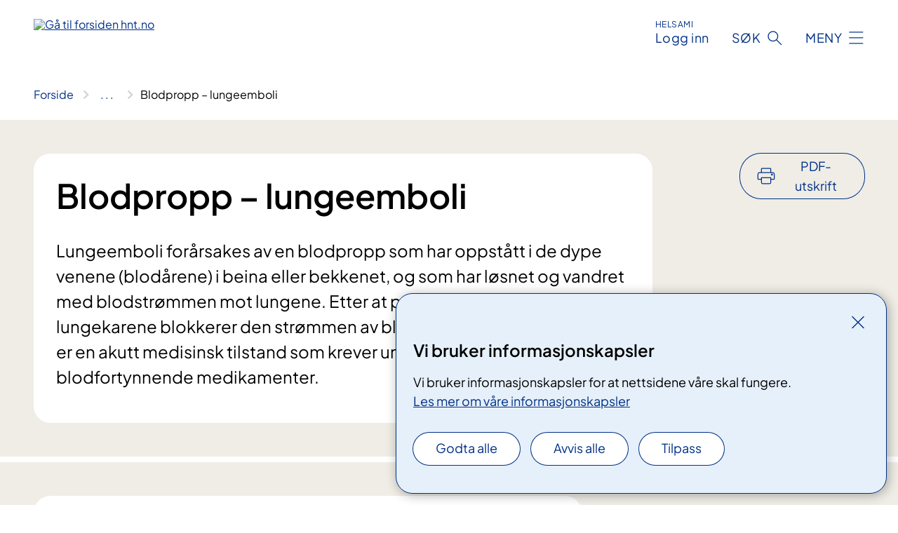

--- FILE ---
content_type: text/html; charset=utf-8
request_url: https://www.hnt.no/behandlinger/blodpropp-lungeemboli
body_size: 14571
content:


<!DOCTYPE html>

<html lang="nb">

<head>
    <meta name="viewport" content="width=device-width, initial-scale=1" />
    <meta name="format-detection" content="telephone=no" />
    <link href="/static/css/mainstyles.D7Hp8eqn.css" rel="stylesheet"></link>
    <link href="/static/css/components.DD6By0E_.css" rel="stylesheet"></link>
    <link rel="stylesheet" href="/FNSP.styles.css?v=f81adc5c18d68f283c5b8f323da36fa19757957d31440b228f6c420bdaa7cc42" />


<title>Blodpropp &#x2013; lungeemboli - Helse Nord-Tr&#xF8;ndelag</title>
  <meta name="description" content="Lungeemboli for&#xE5;rsakes av en blodpropp som har oppst&#xE5;tt i de dype venene (blod&#xE5;rene) i beina eller bekkenet, og som har l&#xF8;snet og vandret med blodstr&#xF8;mmen mot lungene. Etter at proppen har satt seg lungekarene blokkerer den str&#xF8;mmen av blod fra hjertet.&#xA0;Lungeemboli er en akutt medisinsk tilstand som krever umiddelbar behandling med blodfortynnende medikamenter." />


    <meta property="og:title" content="Blodpropp &#x2013; lungeemboli" />
    <meta property="twitter:title" content="Blodpropp &#x2013; lungeemboli" />
  <meta property="og:description" content="Lungeemboli for&#xE5;rsakes av en blodpropp som har oppst&#xE5;tt i de dype venene (blod&#xE5;rene) i beina eller bekkenet, og som har l&#xF8;snet og vandret med blodstr&#xF8;mmen mot lungene. Etter at proppen har satt seg lungekarene blokkerer den str&#xF8;mmen av blod fra hjertet.&#xA0;Lungeemboli er en akutt medisinsk tilstand som krever umiddelbar behandling med blodfortynnende medikamenter." />
  <meta property="twitter:description" content="Lungeemboli for&#xE5;rsakes av en blodpropp som har oppst&#xE5;tt i de dype venene (blod&#xE5;rene) i beina eller bekkenet, og som har l&#xF8;snet og vandret med blodstr&#xF8;mmen mot lungene. Etter at proppen har satt seg lungekarene blokkerer den str&#xF8;mmen av blod fra hjertet.&#xA0;Lungeemboli er en akutt medisinsk tilstand som krever umiddelbar behandling med blodfortynnende medikamenter." />
  <meta name="twitter:card" content="summary_large_image" />
  <meta property="og:image" content="https://www.hnt.no/4af77c/contentassets/5efb1ca6567d4a60892ba65fd8583da1/logo.jpg?width=1200&height=628&quality=80" />
  <meta property="twitter:image" content="https://www.hnt.no/4af77c/contentassets/5efb1ca6567d4a60892ba65fd8583da1/logo.jpg?width=1200&height=628&quality=80" />
  <meta property="og:image:secure_url" content="https://www.hnt.no/4af77c/contentassets/5efb1ca6567d4a60892ba65fd8583da1/logo.jpg?width=1200&height=628&quality=80" />
  <meta property="og:image:alt" content="Grafisk brukergrensesnitt" />
  <meta property="twitter:image:alt" content="Grafisk brukergrensesnitt" />
                <link rel="icon" href="/494db5/globalassets/system/favicon-midt.svg">


<div id="matomo-tracking-props" data-baseUrl="https://app-fnsp-matomo-analytics-prod.azurewebsites.net/" data-siteId="9"></div>
    <script>
        FNSP = {};
        FNSP.API = "https://www.hnt.no";
        FNSP.IsPrint = false;
        FNSP.CurrentSite = {Name: "Helse Nord-Tr&#xF8;ndelag", Id: "7b937d28-b72f-42e0-9503-49b9d7852b55", StartPage: "182507" }
        FNSP.SingleKey = "FOssxJD0F5jW1TW3VRuqxRkuLlAulQIpUCXRESLCOaCvrZEt";
        FNSP.FindEnabled = true;
        FNSP.StoredQuery = false;
    </script>
    <script>
!function(T,l,y){var S=T.location,k="script",D="instrumentationKey",C="ingestionendpoint",I="disableExceptionTracking",E="ai.device.",b="toLowerCase",w="crossOrigin",N="POST",e="appInsightsSDK",t=y.name||"appInsights";(y.name||T[e])&&(T[e]=t);var n=T[t]||function(d){var g=!1,f=!1,m={initialize:!0,queue:[],sv:"5",version:2,config:d};function v(e,t){var n={},a="Browser";return n[E+"id"]=a[b](),n[E+"type"]=a,n["ai.operation.name"]=S&&S.pathname||"_unknown_",n["ai.internal.sdkVersion"]="javascript:snippet_"+(m.sv||m.version),{time:function(){var e=new Date;function t(e){var t=""+e;return 1===t.length&&(t="0"+t),t}return e.getUTCFullYear()+"-"+t(1+e.getUTCMonth())+"-"+t(e.getUTCDate())+"T"+t(e.getUTCHours())+":"+t(e.getUTCMinutes())+":"+t(e.getUTCSeconds())+"."+((e.getUTCMilliseconds()/1e3).toFixed(3)+"").slice(2,5)+"Z"}(),iKey:e,name:"Microsoft.ApplicationInsights."+e.replace(/-/g,"")+"."+t,sampleRate:100,tags:n,data:{baseData:{ver:2}}}}var h=d.url||y.src;if(h){function a(e){var t,n,a,i,r,o,s,c,u,p,l;g=!0,m.queue=[],f||(f=!0,t=h,s=function(){var e={},t=d.connectionString;if(t)for(var n=t.split(";"),a=0;a<n.length;a++){var i=n[a].split("=");2===i.length&&(e[i[0][b]()]=i[1])}if(!e[C]){var r=e.endpointsuffix,o=r?e.location:null;e[C]="https://"+(o?o+".":"")+"dc."+(r||"services.visualstudio.com")}return e}(),c=s[D]||d[D]||"",u=s[C],p=u?u+"/v2/track":d.endpointUrl,(l=[]).push((n="SDK LOAD Failure: Failed to load Application Insights SDK script (See stack for details)",a=t,i=p,(o=(r=v(c,"Exception")).data).baseType="ExceptionData",o.baseData.exceptions=[{typeName:"SDKLoadFailed",message:n.replace(/\./g,"-"),hasFullStack:!1,stack:n+"\nSnippet failed to load ["+a+"] -- Telemetry is disabled\nHelp Link: https://go.microsoft.com/fwlink/?linkid=2128109\nHost: "+(S&&S.pathname||"_unknown_")+"\nEndpoint: "+i,parsedStack:[]}],r)),l.push(function(e,t,n,a){var i=v(c,"Message"),r=i.data;r.baseType="MessageData";var o=r.baseData;return o.message='AI (Internal): 99 message:"'+("SDK LOAD Failure: Failed to load Application Insights SDK script (See stack for details) ("+n+")").replace(/\"/g,"")+'"',o.properties={endpoint:a},i}(0,0,t,p)),function(e,t){if(JSON){var n=T.fetch;if(n&&!y.useXhr)n(t,{method:N,body:JSON.stringify(e),mode:"cors"});else if(XMLHttpRequest){var a=new XMLHttpRequest;a.open(N,t),a.setRequestHeader("Content-type","application/json"),a.send(JSON.stringify(e))}}}(l,p))}function i(e,t){f||setTimeout(function(){!t&&m.core||a()},500)}var e=function(){var n=l.createElement(k);n.src=h;var e=y[w];return!e&&""!==e||"undefined"==n[w]||(n[w]=e),n.onload=i,n.onerror=a,n.onreadystatechange=function(e,t){"loaded"!==n.readyState&&"complete"!==n.readyState||i(0,t)},n}();y.ld<0?l.getElementsByTagName("head")[0].appendChild(e):setTimeout(function(){l.getElementsByTagName(k)[0].parentNode.appendChild(e)},y.ld||0)}try{m.cookie=l.cookie}catch(p){}function t(e){for(;e.length;)!function(t){m[t]=function(){var e=arguments;g||m.queue.push(function(){m[t].apply(m,e)})}}(e.pop())}var n="track",r="TrackPage",o="TrackEvent";t([n+"Event",n+"PageView",n+"Exception",n+"Trace",n+"DependencyData",n+"Metric",n+"PageViewPerformance","start"+r,"stop"+r,"start"+o,"stop"+o,"addTelemetryInitializer","setAuthenticatedUserContext","clearAuthenticatedUserContext","flush"]),m.SeverityLevel={Verbose:0,Information:1,Warning:2,Error:3,Critical:4};var s=(d.extensionConfig||{}).ApplicationInsightsAnalytics||{};if(!0!==d[I]&&!0!==s[I]){var c="onerror";t(["_"+c]);var u=T[c];T[c]=function(e,t,n,a,i){var r=u&&u(e,t,n,a,i);return!0!==r&&m["_"+c]({message:e,url:t,lineNumber:n,columnNumber:a,error:i}),r},d.autoExceptionInstrumented=!0}return m}(y.cfg);function a(){y.onInit&&y.onInit(n)}(T[t]=n).queue&&0===n.queue.length?(n.queue.push(a),n.trackPageView({})):a()}(window,document,{src: "https://js.monitor.azure.com/scripts/b/ai.2.gbl.min.js", crossOrigin: "anonymous", cfg: {instrumentationKey: 'fe8cae6d-aa1c-4609-89b8-088240892f8a', disableCookiesUsage: true }});
</script>

    <script src="/fnspLocalization/deep-merge.js"></script><script src="/fnspLocalization/SharedResources?lang=nb"></script>
    <script src="/fnspLocalization/DocumentListResources?lang=nb"></script>
    <script src="/fnspLocalization/EventResources?lang=nb"></script>
    <script src="/fnspLocalization/DateResources?lang=nb"></script>
    <script src="/fnspLocalization/ClinicalTrialResources?lang=nb"></script>
</head>

<body class="ui-public">
    
    
<div reactComponentId='CookieConsentComponent-bc279442-87d5-4404-a97e-7254cec04334' data-json='{"model":{"title":"Vi bruker informasjonskapsler","description":"Vi bruker informasjonskapsler for at nettsidene v\u00E5re skal fungere.","analyticsTitle":"Trafikkanalyse og statistikk","analyticsDescription":"Ved \u00E5 godta disse informasjonskapslene, samtykker du til anonym registrering av statistikk som brukes til \u00E5 forbedre nettstedets innhold og brukeropplevelse.","thirdPartyTitle":"Informasjons\u0026shy;kapsler fra tredjeparter","thirdPartyDescription":"Noen av nettsidene v\u00E5re kan vise innebygget innhold fra andre nettsteder, som for eksempel videoer. Disse eksterne innholdsleverand\u00F8rene bruker egne informasjonskapsler for \u00E5 kunne vise innholdet.","thirdPartyCookieNotAvailable":null,"requiredTitle":"N\u00F8dvendige informasjons\u0026shy;kapsler","requiredDescription":"Disse informasjonskapslene h\u00E5ndterer rent tekniske funksjoner p\u00E5 nettstedet og er n\u00F8dvendige for at nettsidene v\u00E5re skal fungere.","surveyTitle":"Sp\u00F8rre\u0026shy;unders\u00F8kelser","surveyDescription":"Ved \u00E5 godta disse informasjonskapslene, samtykker du til anonym lagring av hva du svarer p\u00E5 sp\u00F8rsm\u00E5let om deltakelse.","acceptAllText":"Godta alle","acceptSelectedText":"Godta valgte","acceptNecessaryText":"Godta kun n\u00F8dvendige","rejectAllText":"Avvis alle","readMoreAbout":"Les mer om","manageCookiesText":"Administrere informasjonskapsler","withdrawCookiesDescription":"Du kan endre samtykket n\u00E5r som helst ved \u00E5 velge \u0022Administrere informasjonskapsler\u0022 nederst p\u00E5 siden. ","customizeText":"Tilpass","saveText":"Lagre","closeText":"Lukk","cancelText":"Avbryt","cookiePageLink":{"href":"/om-nettstedet/informasjonskapsler/","text":"Les mer om v\u00E5re informasjonskapsler","target":"_blank","isExternal":false,"sameSite":true},"consentDisabled":false,"activeButDisabled":false,"initialPopupDisabled":false,"cookieConsentVariables":{"consent_enabled":true,"consent_active_but_disabled":false,"popup_disabled":false,"force_map_manage_cookies_button":true,"refresh_with_querystring":false,"use_local_cookie_if_not_equal":false}}}'></div>
<script type="module" src="/static/js/CookieConsentComponent.D31auazJ.js"></script>
    
    <a href="#main" class="skiplink">
        Hopp til innhold
    </a>
    



<header>
    <div reactComponentId='HeaderComponent-54fa7cb4-3f03-42f2-9012-a62db86d4763' data-json='{"headerDTO":{"menu":{"menuButtonText":"Meny","menuItems":[{"title":"Behandlinger","links":[{"href":"/behandlinger/","text":"Unders\u00F8kelser og behandlinger A-\u00C5","target":null,"isExternal":false,"sameSite":true},{"href":"/behandlinger/kurs-og-opplering-for-pasienter-og-parorende/","text":"Pasient- og p\u00E5r\u00F8rendeoppl\u00E6ring","target":null,"isExternal":false,"sameSite":true},{"href":"/helsefaglig/tjenester/regional-koordinerende-enhet/","text":"Rehabilitering og habilitering","target":null,"isExternal":false,"sameSite":true},{"href":"/behandlinger/barn-og-unge-i-familien/","text":"Barn som p\u00E5r\u00F8rende","target":null,"isExternal":false,"sameSite":true},{"href":"/rettigheter/","text":"Dine rettigheter","target":null,"isExternal":false,"sameSite":true},{"href":"/behandlinger/elektroniske-sporreskjema/","text":"Elektroniske sp\u00F8rreskjema (CheckWare)","target":null,"isExternal":false,"sameSite":true}],"showCookieButtonAt":-1},{"title":"Avdelinger","links":[{"href":"/avdelinger/","text":"Avdelinger A-\u00C5","target":null,"isExternal":false,"sameSite":true},{"href":"/steder/sykehuset-levanger/","text":"Sykehuset Levanger","target":null,"isExternal":false,"sameSite":true},{"href":"/steder/sykehuset-namsos/","text":"Sykehuset Namsos","target":null,"isExternal":false,"sameSite":true},{"href":"/steder/","text":"Flere behandlingssteder","target":null,"isExternal":false,"sameSite":true},{"href":"/om-oss/kontakt-oss/kart/","text":"Kart","target":null,"isExternal":false,"sameSite":true}],"showCookieButtonAt":-1},{"title":"Fag og forskning","links":[{"href":"/helsefaglig/","text":"Alt om fag og forskning","target":null,"isExternal":false,"sameSite":true},{"href":"/helsefaglig/forskning/","text":"Forskning","target":null,"isExternal":false,"sameSite":true},{"href":"/helsefaglig/utdanning/","text":"Utdanning og kompetanseutvikling","target":null,"isExternal":false,"sameSite":true},{"href":"/helsefaglig/utdanning/leger-i-spesialisering-lis/","text":"Leger i spesialisering","target":null,"isExternal":false,"sameSite":true},{"href":"/helsefaglig/samhandling/fastlegenytt/","text":"Fastlegenytt","target":null,"isExternal":false,"sameSite":true},{"href":"/helsefaglig/samhandling/","text":"Samhandling","target":null,"isExternal":false,"sameSite":true},{"href":"/helsefellesskapet/","text":"Helsefellesskapet","target":null,"isExternal":false,"sameSite":true},{"href":"/helsefaglig/tjenester/laboratorietjenester/","text":"Laboratorietjenester","target":null,"isExternal":false,"sameSite":true}],"showCookieButtonAt":-1},{"title":"Om oss","links":[{"href":"/om-oss-pa-sorsamisk/","text":"Mijjen b\u00EFjre","target":null,"isExternal":false,"sameSite":true},{"href":"/om-oss/","text":"Alt om Helse Nord-Tr\u00F8ndelag","target":null,"isExternal":false,"sameSite":true},{"href":"/om-oss/jobb-og-utdanning/","text":"Ledige stillinger","target":null,"isExternal":false,"sameSite":true},{"href":"/om-oss/utviklingsplan2/","text":"Utviklingsplan","target":null,"isExternal":false,"sameSite":true},{"href":"/om-oss/media/","text":"Media","target":null,"isExternal":false,"sameSite":true},{"href":"/nyheter/","text":"Nyheter","target":null,"isExternal":false,"sameSite":true},{"href":"/om-oss/beredskap/","text":"Beredskap","target":null,"isExternal":false,"sameSite":true},{"href":"/om-oss/kontakt-oss/","text":"Kontaktinformasjon","target":null,"isExternal":false,"sameSite":true}],"showCookieButtonAt":-1}],"headerItemsBottom":[],"mainMenuAria":"Hovedmeny"},"search":{"searchButtonText":"S\u00F8k","searchHeadingText":"S\u00F8k","searchPlaceholderText":"S\u00F8k i alt innhold","searchPage":"/sok/","useAutocomplete":true,"autocompleteLanguage":"no","subSiteStartpageGuid":null},"showHeaderSearch":true,"logo":{"startPageUrl":"/","logoUrl":"/495f2d/globalassets/system/logo-hnt.svg","alternativeText":"G\u00E5 til forsiden hnt.no"},"logoNegative":{"startPageUrl":"/","logoUrl":"/495f46/globalassets/system/logo-hnt-neg.svg","alternativeText":"G\u00E5 til forsiden hnt.no"},"login":{"title":"Logg inn","stikkTittel":"HelsaMi","link":{"href":"https://tjenester.helsami.no/HelsaMi/OpenId?op=ID-PORTEN\u0026forceAuthn=False","text":"Logg inn HelsaMi","target":null}},"skipLinkText":"Hopp til innhold","menuModalTitle":"Hovedmeny","searchModalTitle":"Hoveds\u00F8k","openMenuText":"\u00C5pne meny","closeMenuText":"Lukk","openSearchText":"\u00C5pne s\u00F8k","closeSearchText":"Lukk s\u00F8k","standardColumns":" col-12 col-md-10 col-lg-8 col-xl-7 offset-md-1 offset-lg-2","headerMenuAria":"Toppmeny","disableDefaultHeader":false}}'></div>
<script type="module" src="/static/js/HeaderComponent.GYjjgvWK.js"></script>

</header>    
    <main class="main" id="main">
        <div class="medical-page medical-page--condition">
            <div class="">
                <div class="container nav-container">
                        <div class="breadcrumbs-language-nav has-breadcrumb">


<div reactComponentId='BreadcrumbComponent-a523d99d-59e3-43b4-a497-679b4498853b' data-json='{"model":[{"text":"Forside","href":"/","showLink":true},{"text":"Behandlinger","href":"/behandlinger/","showLink":true},{"text":"Blodpropp \u2013 lungeemboli","href":"/behandlinger/blodpropp-lungeemboli/","showLink":false}]}'></div>
<script type="module" src="/static/js/BreadcrumbComponent.D-xh09s5.js"></script>
                        </div>
                    
                </div>
            </div>
            
            

<div aria-labelledby="sidetittel">
        <div class="medical-page__content-container bg-beige">
            <div class="container">
                <div class="row">
                    <div class="col-12 col-lg-9">
                        <div class="medical-page__content">
                            
<h1 id="sidetittel">Blodpropp &#x2013; lungeemboli</h1>
                            <p class="ingress">Lungeemboli for&#xE5;rsakes av en blodpropp som har oppst&#xE5;tt i de dype venene (blod&#xE5;rene) i beina eller bekkenet, og som har l&#xF8;snet og vandret med blodstr&#xF8;mmen mot lungene. Etter at proppen har satt seg lungekarene blokkerer den str&#xF8;mmen av blod fra hjertet.&#xA0;Lungeemboli er en akutt medisinsk tilstand som krever umiddelbar behandling med blodfortynnende medikamenter.</p>

                        </div>
                    </div>
                        <div class="d-none d-lg-block col-lg-2 offset-lg-1">
                            
<div reactComponentId='PrintComponent-f3b0a8c0-d771-4bc6-9001-f6ca9ccf38b4' data-json='{"filename":"blodpropp--lungeemboli","contentId":347123,"language":"nb","buttonAtTop":true,"showPropertiesSelection":false,"properties":[{"name":"CustomFrontpage","label":"Eget forsideark med tittel og ingress","show":true},{"name":"PreparationMedicalPage","label":"F\u00F8r / utredning","show":true},{"name":"HowPerformedMedicalPages-behandling","label":"Under / behandling","show":true},{"name":"FollowUpMedicalPage","label":"Etter / oppf\u00F8lging","show":true},{"name":"TreatmentLocation-lungesykdommer-sykehuset-levanger","label":"Lungesykdommer, Sykehuset Levanger","show":true},{"name":"TreatmentLocation-lungesykdommer-sykehuset-namsos","label":"Lungesykdommer, Sykehuset Namsos","show":true}]}'></div>
<script type="module" src="/static/js/PrintComponent.kEgYpnwc.js"></script>

                        </div>
                </div>
            </div>
        </div>
    <div class="medical-page__content-container bg-beige">
        <div class="container">
            <div class="row medical-content-row">
                <div class="col-12 col-lg-7 col-xl-8">
                        <div class="medical-page__content medical-page__content--step">
                            
<section class="medical-content moveable">
    <div class="d-print-flex d-none d-md-flex flex-column">
        <div class="medical-content__header">
            <div class="medical-content__icon info" aria-hidden="true">
                <div class="material-icon material-icon--large info bg-purple"></div>
            </div>
            <h2 class="medical-content__title">Utredning</h2>
        </div>
        <div class="medical-content__text" data-content="desktop"></div>
    </div>
    <div class="d-print-none d-flex d-md-none">
        <div class="expandable medical-content__expandable" data-id="utredning" data-location-hash="true">
            <h2 class="medical-content__expander-heading">
                <button aria-expanded="false"
                        type="button"
                        class="medical-content__expander-button expandable__button btn-showmore btn-showmore--noarrow"
                        data-close="Lukk"
                        data-show="Vis mer"
                        data-bs-toggle="collapse">
            <div class="medical-content__icon info" aria-hidden="true">
                <div class="material-icon material-icon--large info bg-purple"></div>
            </div>
                        <div class="medical-content__expander-text">
                            <div class="medical-content__expander-title">
                                Utredning
                            </div>
                            <div class="inner-text">
                                Vis mer
                            </div>
                        </div>
                </button>
            </h2>
            <div class="expandable__content collapse" data-content="mobile">
        <div class="content">
                <div class="medical-content__description">


<p>Symptomer på lungeemboli inkluderer nyoppstått tungpustethet/åndenød, smerter i brystet som ofte forverrer seg når man trekker pusten dypt, hoste, besvimelse og iblant hevelse eller smerter i et av beina.</p>
<p>Har du disse symptomene skal du kontakte fastlegen eller legevakten snarlig. </p>
<p>Du henvises deretter til akuttmottaket for videre utredning. Relevante undersøkelser inkluderer blodprøver og en CT røntgen av lungene, av og til tas det et ultralyd av hjertet.</p></div>
        </div>
            </div>
        </div>
    </div>
</section>


                        </div>
                                <div class="medical-page__content medical-page__content--step">
                                    
<section class="medical-content moveable">
    <div class="d-print-flex d-none d-md-flex flex-column">
        <div class="medical-content__header">
            <div class="medical-content__icon handshake" aria-hidden="true">
                <div class="material-icon material-icon--large handshake bg-forest"></div>
            </div>
            <h2 class="medical-content__title">Behandling</h2>
        </div>
        <div class="medical-content__text" data-content="desktop"></div>
    </div>
    <div class="d-print-none d-flex d-md-none">
        <div class="expandable medical-content__expandable" data-id="behandling" data-location-hash="true">
            <h2 class="medical-content__expander-heading">
                <button aria-expanded="false"
                        type="button"
                        class="medical-content__expander-button expandable__button btn-showmore btn-showmore--noarrow"
                        data-close="Lukk"
                        data-show="Vis mer"
                        data-bs-toggle="collapse">
            <div class="medical-content__icon handshake" aria-hidden="true">
                <div class="material-icon material-icon--large handshake bg-forest"></div>
            </div>
                        <div class="medical-content__expander-text">
                            <div class="medical-content__expander-title">
                                Behandling
                            </div>
                            <div class="inner-text">
                                Vis mer
                            </div>
                        </div>
                </button>
            </h2>
            <div class="expandable__content collapse" data-content="mobile">
        <div class="content">
                <div class="medical-content__description">


<p>Lungeemboli blir behandlet med blodfortynnende medikamenter for å hindre ytterligere progresjon av proppen, og for å legge til rette for gradvis oppløsning av proppen. I enkelte tilfeller hvor lungeembolien er stor og pasienten er påvirket med lavt blodtrykk, kan behandlingen innledes med trombolytisk behandling (medikamenter som aktivt løser opp proppen).</p>
<p>Behandlingen med blodfortynnende medikamenter gis fra 3 måneder til ubestemt tid avhengig av årsaken.</p></div>
        </div>
            </div>
        </div>
    </div>
</section>


                                </div>

                            <div class="medical-page__content medical-page__content--step">
                                
<section class="medical-content moveable">
    <div class="d-print-flex d-none d-md-flex flex-column">
        <div class="medical-content__header">
            <div class="medical-content__icon checklist" aria-hidden="true">
                <div class="material-icon material-icon--large checklist bg-terracotta"></div>
            </div>
            <h2 class="medical-content__title">Oppf&#xF8;lging</h2>
        </div>
        <div class="medical-content__text" data-content="desktop"></div>
    </div>
    <div class="d-print-none d-flex d-md-none">
        <div class="expandable medical-content__expandable" data-id="oppfolging" data-location-hash="true">
            <h2 class="medical-content__expander-heading">
                <button aria-expanded="false"
                        type="button"
                        class="medical-content__expander-button expandable__button btn-showmore btn-showmore--noarrow"
                        data-close="Lukk"
                        data-show="Vis mer"
                        data-bs-toggle="collapse">
            <div class="medical-content__icon checklist" aria-hidden="true">
                <div class="material-icon material-icon--large checklist bg-terracotta"></div>
            </div>
                        <div class="medical-content__expander-text">
                            <div class="medical-content__expander-title">
                                Oppf&#xF8;lging
                            </div>
                            <div class="inner-text">
                                Vis mer
                            </div>
                        </div>
                </button>
            </h2>
            <div class="expandable__content collapse" data-content="mobile">
        <div class="content">
                <div class="medical-content__description">


<p>Du følges opp poliklinisk på sykehuset eller av fastlegen.</p>
<p>Du skal også utredes for mulig underliggende årsak, blant annet arvelig disposisjon for blodpropp. Ved lungeemboli skal også behandlende lege gjøre en utvidet klinisk undersøkelse for å vurdere muligheten for underliggende kreftsykdom. </p>
<p>Tross grundig utredning vil man i en rekke tilfeller ikke avdekke en utløsende årsak til at pasienten fikk blodpropp.</p></div>
        </div>
            </div>
        </div>
    </div>
</section>


                            </div>
                            <div class="medical-page__content medical-page__content--adverse-outcome">
                                <h2 class="adverse-outcome">V&#xE6;r oppmerksom</h2>
                                


<p>Behandling med blodfortynnende medikamenter gir økt risiko for blødninger. Ved alvorlige blødninger inkludert blødninger som ikke stanser må du ta kontakt med fastlege/legevakt. I sjeldne tilfeller kan det oppstå blødninger i hjernen. Dette kan gi symptomer som redusert bevissthet, kraftsvekkelse eller problemer med balanse eller taleevne.</p>
                            </div>
                </div>

            </div>
        </div>
    </div>
                <div class="medical-page__content-container bg-cloud">
                    <div class="container">
                        <h2 class="medical-page__contact-title">Kontakt</h2>
                        <ul class="medical-page__treatmentlocation-list">
                                    <li>
                                        


<div class="treatmentlocation expander expander--practical expander--on-bg expander--location" data-id="lungesykdommer-sykehuset-levanger">
        <h2 class="treatmentlocation__title expander__title">
            <button aria-expanded="false" type="button" data-bs-toggle="collapse" class="expander__button">
        <div class="treatmentlocation__title-container">
            <div class="treatmentlocation__title-wrapper">
                    <span class="treatmentlocation__subtitle">Sykehuset Levanger</span>
                <span class="treatmentlocation__title-main">Lungesykdommer, Sykehuset Levanger</span>
            </div>

        </div>
            </button>
        </h2>
    
        <div class="treatmentlocation__content expander__content-wrapper collapse">
                <a class="treatmentlocation__departmentlink anchorlink" href="/avdelinger/klinikk-for-medisin-og-rehabilitering-sykehuset-levanger/lungesykdommer-sykehuset-levanger/">Kontakt Lungesykdommer, Sykehuset Levanger</a>
            <div class="treatmentlocation__contact">
            </div>

            <div class="treatmentlocation__find-it department-page__find-it-info--card-container">
                    <div class="department-page__find-it-info--card treatmentlocation__contact-card col-12 col-lg-6 col-xl-4">
                        <div class="department-page__find-it-info--get-there">
                                <h3>Oppm&#xF8;tested</h3>



<p>Planlagt innleggelse og dagbehandling&#58; Ankomstregistering i Medisinsk ekspedisjon i fjerde etasje. </p><p>Poliklinikk&#58; Ankomstregistrering i fellesekspedisjonen ved hovedinngangen.</p><p>Lungepoliklinikken ligger i 1.etasje - en etasje opp fra hovedinngangen.<br /></p>                        </div>
                    </div>
                        <div class="department-page__find-it-info--card treatmentlocation__contact-card col-12 col-lg-6 col-xl-4">
                            



<div class="location-page-partial">
    


<picture><source srcset="/4ad8cc/siteassets/bilder/bygninger/sykehuset-levanger.png?format=webp&width=512&height=293&quality=80 512w" sizes="512px" type="image/webp"/><source srcset="/4ad8cc/siteassets/bilder/bygninger/sykehuset-levanger.png?width=512&height=293&quality=80 512w" sizes="512px" /><img alt="Bygningsfasade p&#229; Sykehuset Levanger. Foto." src="/4ad8cc/siteassets/bilder/bygninger/sykehuset-levanger.png?format=webp&width=512&height=293&quality=80" loading="lazy" decoding="async" /></picture>
    <div class="location-page-partial__info">
        <div class="location-page-partial__content">
            <h3 class="location-page-partial__title">Sykehuset Levanger</h3>
                <p>Kirkegata 2</p>
                <p>7601 Levanger</p>
        </div>
            <div class="location-page-partial__link-wrapper">
                <a class="location-page-partial__link" href="/steder/sykehuset-levanger/">Finn frem</a>
            </div>
    </div>
</div>
                        </div>
            </div>
                <div class="treatmentlocation__practical" data-id-prefix="lungesykdommer-sykehuset-levanger-">
                    <h3>Praktisk informasjon</h3>

<div class="expander" data-id="besok">
        <h4 class="expander__title">
        <button aria-expanded="false"
                data-bs-toggle="collapse"
                class="expander__button">
            Bes&#xF8;k
        </button>
        </h4>
    <div class="expander__content-wrapper collapse">
        <div class="expander__content">
            


<p>​<a title="Skal du besøke noen på sykehuset?" href="/om-oss/skal-du-besoke-noen-pa-sykehuset/">Besøkstider og andre retningslinjer for besøkende</a></p>
            
        </div>
    </div>
</div>


<div class="expander" data-id="internett">
        <h4 class="expander__title">
        <button aria-expanded="false"
                data-bs-toggle="collapse"
                class="expander__button">
            Internett
        </button>
        </h4>
    <div class="expander__content-wrapper collapse">
        <div class="expander__content">
            


<p>Du kan koble deg til og surfe gratis på nettverket <strong>GjestenettHMN</strong>. Passord bestiller du i nettleseren, og får tilsendt på sms. Det trådløse nettverket har dekning de fleste steder på sykehuset.</p>
            
        </div>
    </div>
</div>


<div class="expander" data-id="kapell-og-sykehusprest-sykehuset-levanger">
        <h4 class="expander__title">
        <button aria-expanded="false"
                data-bs-toggle="collapse"
                class="expander__button">
            Kapell og sykehusprest, Sykehuset Levanger
        </button>
        </h4>
    <div class="expander__content-wrapper collapse">
        <div class="expander__content">
            


<p>​Ønsker du kontakt med sykehusetpresten&#160;kan personalet på avdelingen formidle dette. <br /></p><p>
   <a href="/avdelinger/direktorens-stab/lering-og-mestring/preste-og-samtaletjenesten-sykehuset-levanger">Preste- og samtaletjenesten, Sykehuset Levanger</a></p>
            
        </div>
    </div>
</div>


<div class="expander" data-id="kart-sykehuset-levanger">
        <h4 class="expander__title">
        <button aria-expanded="false"
                data-bs-toggle="collapse"
                class="expander__button">
            Kart, Sykehuset Levanger
        </button>
        </h4>
    <div class="expander__content-wrapper collapse">
        <div class="expander__content">
            


<p><figure class="polaroid polaroid--cloud polaroid--no-border"><picture><source srcset="/4a7cec/contentassets/4a215125b14446feb29e791a7b018d79/levanger-kart-2023.jpg?format=webp&width=2169&height=1446&quality=80 770w" sizes="770px" type="image/webp" /><source srcset="/4a7cec/contentassets/4a215125b14446feb29e791a7b018d79/levanger-kart-2023.jpg?width=2169&height=1446&quality=80&format=webp 770w" sizes="770px" /><img alt="Diagram" src="/4a7cec/contentassets/4a215125b14446feb29e791a7b018d79/levanger-kart-2023.jpg?width=2169&amp;height=1446&amp;quality=80&amp;format=webp" loading="lazy" decoding="async" class="image polaroid__image polaroid__image--landscape" data-credit="" data-prefix="Foto" data-original-height="1508" data-original-width="2169" data-height="1446" data-width="2169" class="image polaroid__image polaroid__image--landscape" /></picture></figure><br /><br /></p>
            
        </div>
    </div>
</div>


<div class="expander" data-id="kiosk-sykehuset-levanger">
        <h4 class="expander__title">
        <button aria-expanded="false"
                data-bs-toggle="collapse"
                class="expander__button">
            Kiosk, Sykehuset Levanger
        </button>
        </h4>
    <div class="expander__content-wrapper collapse">
        <div class="expander__content">
            


<p>​​​​Narvesen drifter kiosk på dagtid, samt mat- og drikketilbud via automater utenfor åpningstid. Kiosktilbudet inkluderer salg av blomster.​</p>
<div><a href="https://narvesen.no/finn-butikk">For åpningstider, se Narvesens nettsider.</a></div>
            
        </div>
    </div>
</div>


<div class="expander" data-id="offentlig-transport-sykehuset-levanger">
        <h4 class="expander__title">
        <button aria-expanded="false"
                data-bs-toggle="collapse"
                class="expander__button">
            Offentlig transport, Sykehuset Levanger
        </button>
        </h4>
    <div class="expander__content-wrapper collapse">
        <div class="expander__content">
            


<p>Du kommer til Sykehuset Levanger med rutegående buss eller tog. Buss stanser ved Sykehusets hovedinngang. Tog stanser ved Levanger Stasjon, cirka 1 kilometer fra Sykehuset Levanger. Det er togstasjon på Trondheim Lufthavn Værnes. Togturen mellom flyplassen og Sykehuset Levanger tar ca. 50 minutter.</p>
<p><a href="https://entur.no/">entur.no</a></p>
<p><a title="til sas.no" href="http://www.sas.no/">SAS.no</a></p>
<p><a title="til norwegian.no" href="http://www.norwegian.no/">Norwegian.no</a></p>
<p><a title="til wideroe.no" href="http://www.wideroe.no/">Widerøe.no</a></p>
<p>Levanger Taxi har telefonnummer 74 08 14 00.</p>
            
        </div>
    </div>
</div>


<div class="expander" data-id="overnatting-ved-rodkloverhuset-sykehuset-levanger">
        <h4 class="expander__title">
        <button aria-expanded="false"
                data-bs-toggle="collapse"
                class="expander__button">
            Overnatting ved R&#xF8;dkl&#xF8;verhuset, Sykehuset Levanger
        </button>
        </h4>
    <div class="expander__content-wrapper collapse">
        <div class="expander__content">
            


<p><a href="/steder/sykehuset-levanger/praktisk-informasjon/rodkloverhuset-levanger">Rødkløverhuset Levanger</a>​<br /><br /></p>
            
        </div>
    </div>
</div>


<div class="expander" data-id="parkering">
        <h4 class="expander__title">
        <button aria-expanded="false"
                data-bs-toggle="collapse"
                class="expander__button">
            Parkering
        </button>
        </h4>
    <div class="expander__content-wrapper collapse">
        <div class="expander__content">
            


<p>Det er begrenset med parkeringsplasser ved sykehuset. Vi anbefaler derfor at besøkende&#160;reiser&#160;kollektivt. Buss stopper like ved hovedinngangen. </p><p>Kommer du med bil, er det parkeringsmuligheter på flere parkeringsplasser på sykehusområdet. For våre blodgivere er det gratis parkering på avsatte plasser. Alle øvrige&#160;plasser er betalingsplasser. Du kan betale kontant, med bankkort eller&#160;easy&#58;park app&#160;på mobiltelefon. Informasjon om dette finner du på parkeringsautomatene.</p><p>Vi anbefaler ikke bruk av egen bil ved innleggelse, dagkirurgi eller annen poliklinisk operasjon. Behandling og medisinering kan føre til at bilkjøring&#160;må unngås.</p>
            
        </div>
    </div>
</div>


<div class="expander" data-id="pasientreiser">
        <h4 class="expander__title">
        <button aria-expanded="false"
                data-bs-toggle="collapse"
                class="expander__button">
            Pasientreiser
        </button>
        </h4>
    <div class="expander__content-wrapper collapse">
        <div class="expander__content">
            


<p>​<br />Reiser du til og fra offentlig godkjent behandling, kan du ha rett til å få dekket reiseutgifter.&#160;<br /></p><p>
   <a href="/rettigheter/pasientreiser">Pasientr​eiser</a>​<br /></p>​<br />
            
        </div>
    </div>
</div>


<div class="expander" data-id="royking">
        <h4 class="expander__title">
        <button aria-expanded="false"
                data-bs-toggle="collapse"
                class="expander__button">
            R&#xF8;yking
        </button>
        </h4>
    <div class="expander__content-wrapper collapse">
        <div class="expander__content">
            


<p>​Det er ikke tillatt å røyke inne i&#160;sykehusbyggene. Du kan røyke på anviste steder i nærheten av hovedinngangen.</p><p>Ønsker du nikotintyggegummi eller nikotinplaster ved innleggelsen på sykehuset? Ta kontakt med personalet når du er kommet på avdelingen, så får du hjelp.</p>
            
        </div>
    </div>
</div>


<div class="expander" data-id="sykehusapotek-sykehuset-levanger">
        <h4 class="expander__title">
        <button aria-expanded="false"
                data-bs-toggle="collapse"
                class="expander__button">
            Sykehusapotek, Sykehuset Levanger
        </button>
        </h4>
    <div class="expander__content-wrapper collapse">
        <div class="expander__content">
            


<p>
   På sykehusapoteket&#160;får du kjøpt&#160;medisiner, sykepleieartikler og andre apotekvarer, og råd og veiledning om bruk av&#160;legemidler og utstyr.&#160;Sykehusapoteket&#160;ligger på bakkeplan til høyre fra hovedinngangen.​</p><p>
   <a href="http&#58;//www.sykehusapoteket.no/steder/levanger-sykehusapotek">For åpningstider og kontaktinformasjon, se sykehusapotekets hjemmeside</a></p>
            
        </div>
    </div>
</div>


<div class="expander" data-id="sykehuskafeen-levanger">
        <h4 class="expander__title">
        <button aria-expanded="false"
                data-bs-toggle="collapse"
                class="expander__button">
            Sykehuskafeen Levanger
        </button>
        </h4>
    <div class="expander__content-wrapper collapse">
        <div class="expander__content">
            


<p>Sykehuskafeen er åpen for alle. </p>
<p>Sykehuskafeen finner du i 1.etasje.</p>
<h3>Åpningstider</h3>
<div>Hverdager: 07:30 - 16:00</div>
<div>Helg/helligdager: 09:00 - 15:00</div>
<div>Åpningstider kan avvike ved lavaktivitetsperioder.</div>
<div> </div>
<div>Middag serveres fra klokka 12:00 alle dager.</div>
            
        </div>
    </div>
</div>


<div class="expander" data-id="telefon">
        <h4 class="expander__title">
        <button aria-expanded="false"
                data-bs-toggle="collapse"
                class="expander__button">
            Telefon
        </button>
        </h4>
    <div class="expander__content-wrapper collapse">
        <div class="expander__content">
            


<p>Bruk av mobiltelefon er tillatt på sykehuset.&#160;Vennligst sett&#160;mobilen&#160;på lydløs og&#160;ta hensyn til&#160;andre pasienter.​<br /><br /></p><p><br /></p>
            
        </div>
    </div>
</div>

                </div>
        </div>
</div>

                                    </li>
                                    <li>
                                        


<div class="treatmentlocation expander expander--practical expander--on-bg expander--location" data-id="lungesykdommer-sykehuset-namsos">
        <h2 class="treatmentlocation__title expander__title">
            <button aria-expanded="false" type="button" data-bs-toggle="collapse" class="expander__button">
        <div class="treatmentlocation__title-container">
            <div class="treatmentlocation__title-wrapper">
                    <span class="treatmentlocation__subtitle">Sykehuset Namsos</span>
                <span class="treatmentlocation__title-main">Lungesykdommer, Sykehuset Namsos</span>
            </div>

        </div>
            </button>
        </h2>
    
        <div class="treatmentlocation__content expander__content-wrapper collapse">
                <a class="treatmentlocation__departmentlink anchorlink" href="/avdelinger/klinikk-for-medisin-og-nevrologi-sykehuset-namsos/lungesykdommer-sykehuset-namsos/">Kontakt Lungesykdommer, Sykehuset Namsos</a>
            <div class="treatmentlocation__contact">
            </div>

            <div class="treatmentlocation__find-it department-page__find-it-info--card-container">
                    <div class="department-page__find-it-info--card treatmentlocation__contact-card col-12 col-lg-6 col-xl-4">
                        <div class="department-page__find-it-info--get-there">
                                <h3>Oppm&#xF8;tested</h3>



<p>Ankomstregistrering på automat ved hovedinngangen. Både poliklinikk og sengepost ligger i femte etasje i hovedbygningen.</p>                        </div>
                    </div>
                        <div class="department-page__find-it-info--card treatmentlocation__contact-card col-12 col-lg-6 col-xl-4">
                            



<div class="location-page-partial">
    


<picture><source srcset="/4a79c1/contentassets/50dfc36c693f48cf99df2969f8b5e189/sykehuset-namsos.jpg?format=webp&width=512&height=293&quality=80 512w" sizes="512px" type="image/webp"/><source srcset="/4a79c1/contentassets/50dfc36c693f48cf99df2969f8b5e189/sykehuset-namsos.jpg?width=512&height=293&quality=80 512w" sizes="512px" /><img alt="En bygning med et helikopter foran seg" src="/4a79c1/contentassets/50dfc36c693f48cf99df2969f8b5e189/sykehuset-namsos.jpg?format=webp&width=512&height=293&quality=80" loading="lazy" decoding="async" /></picture>
    <div class="location-page-partial__info">
        <div class="location-page-partial__content">
            <h3 class="location-page-partial__title">Sykehuset Namsos</h3>
                <p>Havikvegen 8</p>
                <p>7803 Namsos</p>
        </div>
            <div class="location-page-partial__link-wrapper">
                <a class="location-page-partial__link" href="/steder/sykehuset-namsos/">Finn frem</a>
            </div>
    </div>
</div>
                        </div>
            </div>
                <div class="treatmentlocation__transport" data-id-prefix="lungesykdommer-sykehuset-namsos-">
                    <h3>Transport</h3>

<div class="expander" data-id="kart-sykehuset-namsos">
        <h4 class="expander__title">
        <button aria-expanded="false"
                data-bs-toggle="collapse"
                class="expander__button">
            Kart, Sykehuset Namsos
        </button>
        </h4>
    <div class="expander__content-wrapper collapse">
        <div class="expander__content">
            


<p> </p>
<figure class="polaroid polaroid--cloud polaroid--no-border"><picture><source srcset="/4a7ced/contentassets/0c201c0d45944836bb8a68f6bc21fe31/namsos-kart-2023.jpg?format=webp&width=2287&height=1525.429&quality=80 770w" sizes="770px" type="image/webp" /><source srcset="/4a7ced/contentassets/0c201c0d45944836bb8a68f6bc21fe31/namsos-kart-2023.jpg?width=2287&height=1525.429&quality=80&format=webp 770w" sizes="770px" /><img alt="Diagram" src="/4a7ced/contentassets/0c201c0d45944836bb8a68f6bc21fe31/namsos-kart-2023.jpg?width=2287&amp;height=1525.429&amp;quality=80&amp;format=webp" loading="lazy" decoding="async" class="image polaroid__image polaroid__image--landscape" data-credit="" data-prefix="Foto" class="image polaroid__image polaroid__image--landscape" data-original-height="1676" data-original-width="2287" data-height="1525.429" data-width="2287" /></picture>

</figure>
<p> </p>
<p> </p>
            
        </div>
    </div>
</div>


<div class="expander" data-id="offentlig-transport-sykehuset-namsos">
        <h4 class="expander__title">
        <button aria-expanded="false"
                data-bs-toggle="collapse"
                class="expander__button">
            Offentlig transport, Sykehuset Namsos
        </button>
        </h4>
    <div class="expander__content-wrapper collapse">
        <div class="expander__content">
            


<p>Du kommer til Sykehuset Namsos med rutegående buss, båt eller fly.</p>
<p>Bussholdeplassen ligger like ved sykehusets hovedinngang. Les mer om rutetider på <a href="https://entur.no/">entur.no</a> og  <a title="til wideroe.no" href="http://www.wideroe.no/">Widerøe</a>.</p>
<p>Namsos Taxi har telefonnummer 74 27 28 28.</p>
            
        </div>
    </div>
</div>


<div class="expander" data-id="parkering">
        <h4 class="expander__title">
        <button aria-expanded="false"
                data-bs-toggle="collapse"
                class="expander__button">
            Parkering
        </button>
        </h4>
    <div class="expander__content-wrapper collapse">
        <div class="expander__content">
            


<p>Det er begrenset med parkeringsplasser ved sykehuset. Vi anbefaler derfor at besøkende&#160;reiser&#160;kollektivt. Buss stopper like ved hovedinngangen. </p><p>Kommer du med bil, er det parkeringsmuligheter på flere parkeringsplasser på sykehusområdet. For våre blodgivere er det gratis parkering på avsatte plasser. Alle øvrige&#160;plasser er betalingsplasser. Du kan betale kontant, med bankkort eller&#160;easy&#58;park app&#160;på mobiltelefon. Informasjon om dette finner du på parkeringsautomatene.</p><p>Vi anbefaler ikke bruk av egen bil ved innleggelse, dagkirurgi eller annen poliklinisk operasjon. Behandling og medisinering kan føre til at bilkjøring&#160;må unngås.</p>
            
        </div>
    </div>
</div>

                </div>
                <div class="treatmentlocation__practical" data-id-prefix="lungesykdommer-sykehuset-namsos-">
                    <h3>Praktisk informasjon</h3>

<div class="expander" data-id="besok">
        <h4 class="expander__title">
        <button aria-expanded="false"
                data-bs-toggle="collapse"
                class="expander__button">
            Bes&#xF8;k
        </button>
        </h4>
    <div class="expander__content-wrapper collapse">
        <div class="expander__content">
            


<p>​<a title="Skal du besøke noen på sykehuset?" href="/om-oss/skal-du-besoke-noen-pa-sykehuset/">Besøkstider og andre retningslinjer for besøkende</a></p>
            
        </div>
    </div>
</div>


<div class="expander" data-id="internett">
        <h4 class="expander__title">
        <button aria-expanded="false"
                data-bs-toggle="collapse"
                class="expander__button">
            Internett
        </button>
        </h4>
    <div class="expander__content-wrapper collapse">
        <div class="expander__content">
            


<p>Du kan koble deg til og surfe gratis på nettverket <strong>GjestenettHMN</strong>. Passord bestiller du i nettleseren, og får tilsendt på sms. Det trådløse nettverket har dekning de fleste steder på sykehuset.</p>
            
        </div>
    </div>
</div>


<div class="expander" data-id="kapell-og-sykehusdiakon-sykehuset-namsos">
        <h4 class="expander__title">
        <button aria-expanded="false"
                data-bs-toggle="collapse"
                class="expander__button">
            Kapell og sykehusdiakon, Sykehuset Namsos
        </button>
        </h4>
    <div class="expander__content-wrapper collapse">
        <div class="expander__content">
            


<p>Sykehuset har sitt kapell / stille rom&#160;i første etasje i&#160;A-blokka.&#160;Det brukes til seremonier for alle livssyn. Kapellet er åpent på dagtid og kan benyttes til en stille stund, alene eller sammen med noen.&#160;Vi ber om at du slokker stearinlys dersom du tenner det. </p><p>Ønsker du kontakt med sykehusets diakon kan personalet på avdelingen formidle dette. </p><p> 
   <a href="/avdelinger/direktorens-stab/lering-og-mestring/preste-og-samtaletjenesten-sykehuset-namsos">Preste- og samtaletjenesten, Sykehuset Namsos</a></p>
            
        </div>
    </div>
</div>


<div class="expander" data-id="kiosk-sykehuset-namsos">
        <h4 class="expander__title">
        <button aria-expanded="false"
                data-bs-toggle="collapse"
                class="expander__button">
            Kiosk, Sykehuset Namsos
        </button>
        </h4>
    <div class="expander__content-wrapper collapse">
        <div class="expander__content">
            


<p>​Narvesen drifter kiosk på dagtid, samt mat- og drikketilbud via automater utenfor åpningstid. Kiosktilbudet inkluderer salg av blomster.​</p>
<div><a href="https://narvesen.no/finn-butikk">For åpningstider, se narvesen.no</a></div>
            
        </div>
    </div>
</div>


<div class="expander" data-id="overnatting-ved-rodkloverhuset-sykehuset-namsos">
        <h4 class="expander__title">
        <button aria-expanded="false"
                data-bs-toggle="collapse"
                class="expander__button">
            Overnatting ved R&#xF8;dkl&#xF8;verhuset, Sykehuset Namsos
        </button>
        </h4>
    <div class="expander__content-wrapper collapse">
        <div class="expander__content">
            


<p>
   <a href="/steder/sykehuset-namsos/praktisk-informasjon/rodkloverhuset-namsos">​Rødkløverh​​uset Namsos</a>​<br /><br /></p>​<br />
            
        </div>
    </div>
</div>


<div class="expander" data-id="pasientreiser">
        <h4 class="expander__title">
        <button aria-expanded="false"
                data-bs-toggle="collapse"
                class="expander__button">
            Pasientreiser
        </button>
        </h4>
    <div class="expander__content-wrapper collapse">
        <div class="expander__content">
            


<p>​<br />Reiser du til og fra offentlig godkjent behandling, kan du ha rett til å få dekket reiseutgifter.&#160;<br /></p><p>
   <a href="/rettigheter/pasientreiser">Pasientr​eiser</a>​<br /></p>​<br />
            
        </div>
    </div>
</div>


<div class="expander" data-id="royking">
        <h4 class="expander__title">
        <button aria-expanded="false"
                data-bs-toggle="collapse"
                class="expander__button">
            R&#xF8;yking
        </button>
        </h4>
    <div class="expander__content-wrapper collapse">
        <div class="expander__content">
            


<p>​Det er ikke tillatt å røyke inne i&#160;sykehusbyggene. Du kan røyke på anviste steder i nærheten av hovedinngangen.</p><p>Ønsker du nikotintyggegummi eller nikotinplaster ved innleggelsen på sykehuset? Ta kontakt med personalet når du er kommet på avdelingen, så får du hjelp.</p>
            
        </div>
    </div>
</div>


<div class="expander" data-id="sykehusapotek-sykehuset-namsos">
        <h4 class="expander__title">
        <button aria-expanded="false"
                data-bs-toggle="collapse"
                class="expander__button">
            Sykehusapotek, Sykehuset Namsos
        </button>
        </h4>
    <div class="expander__content-wrapper collapse">
        <div class="expander__content">
            


<p>​På sykehusapoteket&#160;får du kjøpt&#160;medisiner, sykepleieartikler og andre apotekvarer, og råd og veiledning om bruk av&#160;legemidler og utstyr.&#160;Sykehusapoteket er lokalisert i underetasjen ved siden av kantina.​</p><p>
   <a href="http&#58;//www.sykehusapoteket.no/steder/namsos-sykehusapotek">For åpningstider og kontaktinformasjon, se sykehusapotekets hjemmeside</a></p>
            
        </div>
    </div>
</div>


<div class="expander" data-id="sykehuskafeen-namsos">
        <h4 class="expander__title">
        <button aria-expanded="false"
                data-bs-toggle="collapse"
                class="expander__button">
            Sykehuskafeen Namsos
        </button>
        </h4>
    <div class="expander__content-wrapper collapse">
        <div class="expander__content">
            


<p>Sykehuskafeen er åpen alle.</p>
<p>Sykehuskafeen finner du i underetasjen, ved siden av sykehusapoteket.</p>
<h3>Åpningstider</h3>
<div>Mandag til torsdag: 07:30 - 16:30<br />Fredag: 07:30 - 15:30</div>
<div>Helg/helligdager: 09:00 - 15:00</div>
<div>Åpningstider kan avvike ved lavaktivitetsperioder.</div>
<div> </div>
<div>Middag serveres fra klokka 12:00 alle dager.</div>
            
        </div>
    </div>
</div>


<div class="expander" data-id="telefon">
        <h4 class="expander__title">
        <button aria-expanded="false"
                data-bs-toggle="collapse"
                class="expander__button">
            Telefon
        </button>
        </h4>
    <div class="expander__content-wrapper collapse">
        <div class="expander__content">
            


<p>Bruk av mobiltelefon er tillatt på sykehuset.&#160;Vennligst sett&#160;mobilen&#160;på lydløs og&#160;ta hensyn til&#160;andre pasienter.​<br /><br /></p><p><br /></p>
            
        </div>
    </div>
</div>

                </div>
        </div>
</div>

                                    </li>
                        </ul>
                    </div>
                </div>

            <div class="medical-page__content-container medical-page__content-container--page-list">
                <div reactComponentId='BaseRelevantMedicalPageComponent-0fab3687-0f7e-46be-bf4a-25cf71279954' data-json='{"model":{"siteId":"7b937d28-b72f-42e0-9503-49b9d7852b55","locales":null,"searchRoots":[{"relevanceLevel":0,"searchRoots":["7b937d28-b72f-42e0-9503-49b9d7852b55"]},{"relevanceLevel":1,"searchRoots":["c0286bc0-9e82-41ce-b1c5-7dbcf7b37fe9","81a26e71-23ce-4fa6-a38a-97e683d8a125","213c6214-202b-4aac-b766-e117a37c91fb","fe478606-2c88-4cb8-b222-bad799af73d0","7b937d28-b72f-42e0-9503-49b9d7852b55","4201619a-6a0f-4248-885a-d3df9005c75d","34ec85d3-2905-4d77-8a78-ce61b89fd2b5"]},{"relevanceLevel":2,"searchRoots":["42f2c329-f8cb-49e2-8838-a7c35ddd95cf","48e1c80a-865a-4f57-90e3-8d9ac72dc4ef","9da3c1e9-b9a3-4bee-a91c-1f9a9518a88e","b660402f-f638-49a5-a7ea-bf5d8b7aa2af","5d95b69c-dc92-4141-b768-17ab2c369b8b","21238673-5aca-4a93-9993-dd4045115fd6","abfab90a-cfbb-4854-b1a1-aeaaf1462ca1","aa47d614-585c-47bc-a356-444a59ad9617","c0286bc0-9e82-41ce-b1c5-7dbcf7b37fe9","3bdae674-37a6-4968-a986-4041826fda48","81a26e71-23ce-4fa6-a38a-97e683d8a125","013f5854-4907-4326-9bd2-f273afe6c725","213c6214-202b-4aac-b766-e117a37c91fb","1696df90-42e6-4c94-b9f9-d2da21ab42cd","58a9d67a-d10f-4a40-8017-f0ba6af16299","4acdba00-b67b-461a-b8ee-5fe821531ea4","fe478606-2c88-4cb8-b222-bad799af73d0","f93e01ea-8c16-483d-a1ac-a09d5c0256c6","5c5ddbf7-8e98-4e14-9b24-035cdc0b9d11","6366e095-382e-45b3-a678-aeee4c8c8f3c","2861ed0a-0224-4d6c-a72c-804d7b5126be","c9b2b248-79f8-4262-a09d-6332f89b3a06","824204c2-1ede-4e8e-8110-a829e0299352","7b937d28-b72f-42e0-9503-49b9d7852b55","4201619a-6a0f-4248-885a-d3df9005c75d","51ae4977-bafc-43dd-a892-54c2cbe94882","57b2c4f1-acbc-4b84-8c21-a9d5d37c9728","f797ff3e-a103-4b47-bcc0-0beb24d706b9","ea73c5a3-166c-4c0d-8b25-3f2f8fcf19f3","28fd0663-3b70-4912-9667-26ee5583cff7","17c2d010-2492-4551-b131-71e193803c6e","ce09d7e6-659b-4c7d-88af-6d5b7ff91f52","e3ad39ca-2609-4ec3-8245-9180c7302d22","c6bffaec-1b6a-4848-9be9-46058f1c7841","748d4315-8380-4fd2-a3af-47d072bcb166","a82a0dbe-d33d-471f-b472-541bafb10e0b","1fecf9ab-59c2-4987-8bf1-8ddf449cc2bd","b213aa12-e1cf-4c22-a00f-f3c5efe4dd2a","45d45d4d-bcfb-4795-8722-a4f45f8519f8","ba8c582a-902b-497a-a27c-47ca220ccad1","b6f035c6-2335-4615-9ca6-bc65fd1e9aeb","3e95a196-a8ce-4e66-b9f0-64be29391a81","ef35ca84-58d8-4661-86fc-40626de007e3","fa38fdf9-6f50-4f0a-99ee-a20bd6fd2fba","4996f7d2-20ad-4ab9-aafa-48baca8fdb45","53f94164-6821-4fdd-a2d1-e5578c050654","a703411b-2d8e-407d-9d67-de8ef962253c","34ec85d3-2905-4d77-8a78-ce61b89fd2b5","960f225e-c8c6-468c-844d-757e01ba637c","e314f053-2c22-4192-baa8-e48e676bddf9","eae6735c-7cb2-4e01-a13e-d504d72daade","a625673e-80f3-4e9e-b3e8-f2d463b75fc0","f5610832-f733-4879-95d7-2dc68bc67bcf","647d3e14-fc57-4f88-9b89-f23ea8a374ed","1e928150-7ddd-4517-ae48-b7226c94fe14","e055be55-cbad-4d97-9c08-208780585679","e57f0b19-c636-4e9e-88a0-6f1d2e089673","2a655b8d-7f92-4471-8aac-c22ef0e17ad3","cf26f9ad-9da2-4d08-b23b-3f1d8d71a2d6","f326ec04-c59e-4c4c-985d-a9312353a39f","5d4a71c2-e474-424c-a48e-d0139b1a9904","3b93de2c-62fd-4c08-a3ca-cf79587ceadc","8188cff8-d0ea-40a4-8e0f-a5899f69dfe5","7be63cd4-2164-4ad9-b59f-c78cbe1d4dde","74edb829-13e6-4117-b413-5cc25e94e946","cbe5885f-31bf-45fe-bb1d-1e720f263d31","6ed48089-a3ab-43fd-a387-cc7be71cf96d","d54fad89-a1dd-4e5b-8e40-7c7baa6c5470","50a56bea-aec7-47fe-abed-5328f36fe845"]}],"relevanceLevel":2,"medicalCategories":[160192],"contentTypeName":"NewsPage","language":"nb","basePageListViewModel":{"title":"Nyheter","linkItems":null,"viewType":0,"sortOrder":0,"showImages":true,"expanderText":"Vis flere","closeText":"Vis f\u00E6rre","canceledText":null,"fullText":null,"seeMoreLink":null,"bid":0,"dataId":null,"hasEventPages":false,"rootPages":null,"allowedTypes":null,"includePages":null,"excludePages":null,"languages":["nb"],"categoryIds":null,"onlyShowIncludedPages":false,"currentSiteId":null,"largeLinks":false,"isRssBlock":false,"isLinkListBLock":false},"baseEventListGraphViewModel":null}}'></div>
<script type="module" src="/static/js/BaseRelevantMedicalPageComponent.C0wMHuND.js"></script>

            </div>
            <div class="medical-page__content-container medical-page__content-container--page-list">
                <div reactComponentId='BaseRelevantMedicalPageComponent-80a3c53a-ddde-45c6-9cec-ad3601a2ee05' data-json='{"model":{"siteId":"7b937d28-b72f-42e0-9503-49b9d7852b55","locales":["no","nb","nn"],"searchRoots":[{"relevanceLevel":0,"searchRoots":["7b937d28-b72f-42e0-9503-49b9d7852b55"]},{"relevanceLevel":1,"searchRoots":["c0286bc0-9e82-41ce-b1c5-7dbcf7b37fe9","81a26e71-23ce-4fa6-a38a-97e683d8a125","213c6214-202b-4aac-b766-e117a37c91fb","fe478606-2c88-4cb8-b222-bad799af73d0","7b937d28-b72f-42e0-9503-49b9d7852b55","4201619a-6a0f-4248-885a-d3df9005c75d","34ec85d3-2905-4d77-8a78-ce61b89fd2b5"]},{"relevanceLevel":2,"searchRoots":["42f2c329-f8cb-49e2-8838-a7c35ddd95cf","48e1c80a-865a-4f57-90e3-8d9ac72dc4ef","9da3c1e9-b9a3-4bee-a91c-1f9a9518a88e","b660402f-f638-49a5-a7ea-bf5d8b7aa2af","5d95b69c-dc92-4141-b768-17ab2c369b8b","21238673-5aca-4a93-9993-dd4045115fd6","abfab90a-cfbb-4854-b1a1-aeaaf1462ca1","aa47d614-585c-47bc-a356-444a59ad9617","c0286bc0-9e82-41ce-b1c5-7dbcf7b37fe9","3bdae674-37a6-4968-a986-4041826fda48","81a26e71-23ce-4fa6-a38a-97e683d8a125","013f5854-4907-4326-9bd2-f273afe6c725","213c6214-202b-4aac-b766-e117a37c91fb","1696df90-42e6-4c94-b9f9-d2da21ab42cd","58a9d67a-d10f-4a40-8017-f0ba6af16299","4acdba00-b67b-461a-b8ee-5fe821531ea4","fe478606-2c88-4cb8-b222-bad799af73d0","f93e01ea-8c16-483d-a1ac-a09d5c0256c6","5c5ddbf7-8e98-4e14-9b24-035cdc0b9d11","6366e095-382e-45b3-a678-aeee4c8c8f3c","2861ed0a-0224-4d6c-a72c-804d7b5126be","c9b2b248-79f8-4262-a09d-6332f89b3a06","824204c2-1ede-4e8e-8110-a829e0299352","7b937d28-b72f-42e0-9503-49b9d7852b55","4201619a-6a0f-4248-885a-d3df9005c75d","51ae4977-bafc-43dd-a892-54c2cbe94882","57b2c4f1-acbc-4b84-8c21-a9d5d37c9728","f797ff3e-a103-4b47-bcc0-0beb24d706b9","ea73c5a3-166c-4c0d-8b25-3f2f8fcf19f3","28fd0663-3b70-4912-9667-26ee5583cff7","17c2d010-2492-4551-b131-71e193803c6e","ce09d7e6-659b-4c7d-88af-6d5b7ff91f52","e3ad39ca-2609-4ec3-8245-9180c7302d22","c6bffaec-1b6a-4848-9be9-46058f1c7841","748d4315-8380-4fd2-a3af-47d072bcb166","a82a0dbe-d33d-471f-b472-541bafb10e0b","1fecf9ab-59c2-4987-8bf1-8ddf449cc2bd","b213aa12-e1cf-4c22-a00f-f3c5efe4dd2a","45d45d4d-bcfb-4795-8722-a4f45f8519f8","ba8c582a-902b-497a-a27c-47ca220ccad1","b6f035c6-2335-4615-9ca6-bc65fd1e9aeb","3e95a196-a8ce-4e66-b9f0-64be29391a81","ef35ca84-58d8-4661-86fc-40626de007e3","fa38fdf9-6f50-4f0a-99ee-a20bd6fd2fba","4996f7d2-20ad-4ab9-aafa-48baca8fdb45","53f94164-6821-4fdd-a2d1-e5578c050654","a703411b-2d8e-407d-9d67-de8ef962253c","34ec85d3-2905-4d77-8a78-ce61b89fd2b5","960f225e-c8c6-468c-844d-757e01ba637c","e314f053-2c22-4192-baa8-e48e676bddf9","eae6735c-7cb2-4e01-a13e-d504d72daade","a625673e-80f3-4e9e-b3e8-f2d463b75fc0","f5610832-f733-4879-95d7-2dc68bc67bcf","647d3e14-fc57-4f88-9b89-f23ea8a374ed","1e928150-7ddd-4517-ae48-b7226c94fe14","e055be55-cbad-4d97-9c08-208780585679","e57f0b19-c636-4e9e-88a0-6f1d2e089673","2a655b8d-7f92-4471-8aac-c22ef0e17ad3","cf26f9ad-9da2-4d08-b23b-3f1d8d71a2d6","f326ec04-c59e-4c4c-985d-a9312353a39f","5d4a71c2-e474-424c-a48e-d0139b1a9904","3b93de2c-62fd-4c08-a3ca-cf79587ceadc","8188cff8-d0ea-40a4-8e0f-a5899f69dfe5","7be63cd4-2164-4ad9-b59f-c78cbe1d4dde","74edb829-13e6-4117-b413-5cc25e94e946","cbe5885f-31bf-45fe-bb1d-1e720f263d31","6ed48089-a3ab-43fd-a387-cc7be71cf96d","d54fad89-a1dd-4e5b-8e40-7c7baa6c5470","50a56bea-aec7-47fe-abed-5328f36fe845"]}],"relevanceLevel":2,"medicalCategories":[160192],"contentTypeName":"BaseArticlePage","language":"nb","basePageListViewModel":{"title":"Artikler","linkItems":null,"viewType":0,"sortOrder":0,"showImages":true,"expanderText":"Vis flere","closeText":"Vis f\u00E6rre","canceledText":null,"fullText":null,"seeMoreLink":null,"bid":0,"dataId":null,"hasEventPages":false,"rootPages":null,"allowedTypes":null,"includePages":null,"excludePages":null,"languages":["nb"],"categoryIds":null,"onlyShowIncludedPages":false,"currentSiteId":null,"largeLinks":false,"isRssBlock":false,"isLinkListBLock":false},"baseEventListGraphViewModel":null}}'></div>
<script type="module" src="/static/js/BaseRelevantMedicalPageComponent.C0wMHuND.js"></script>

            </div>
            <div class="department-page__eventlist">
                <div reactComponentId='RelevantMedicalEventsComponent-1a85b10a-4ac3-4ceb-8e3d-b42e19a422e3' data-json='{"model":{"siteId":null,"locales":["no","nb","nn"],"searchRoots":[{"relevanceLevel":0,"searchRoots":["7b937d28-b72f-42e0-9503-49b9d7852b55"]},{"relevanceLevel":1,"searchRoots":["c0286bc0-9e82-41ce-b1c5-7dbcf7b37fe9","81a26e71-23ce-4fa6-a38a-97e683d8a125","213c6214-202b-4aac-b766-e117a37c91fb","fe478606-2c88-4cb8-b222-bad799af73d0","7b937d28-b72f-42e0-9503-49b9d7852b55","4201619a-6a0f-4248-885a-d3df9005c75d","34ec85d3-2905-4d77-8a78-ce61b89fd2b5"]},{"relevanceLevel":2,"searchRoots":["42f2c329-f8cb-49e2-8838-a7c35ddd95cf","48e1c80a-865a-4f57-90e3-8d9ac72dc4ef","9da3c1e9-b9a3-4bee-a91c-1f9a9518a88e","b660402f-f638-49a5-a7ea-bf5d8b7aa2af","5d95b69c-dc92-4141-b768-17ab2c369b8b","21238673-5aca-4a93-9993-dd4045115fd6","abfab90a-cfbb-4854-b1a1-aeaaf1462ca1","aa47d614-585c-47bc-a356-444a59ad9617","c0286bc0-9e82-41ce-b1c5-7dbcf7b37fe9","3bdae674-37a6-4968-a986-4041826fda48","81a26e71-23ce-4fa6-a38a-97e683d8a125","013f5854-4907-4326-9bd2-f273afe6c725","213c6214-202b-4aac-b766-e117a37c91fb","1696df90-42e6-4c94-b9f9-d2da21ab42cd","58a9d67a-d10f-4a40-8017-f0ba6af16299","4acdba00-b67b-461a-b8ee-5fe821531ea4","fe478606-2c88-4cb8-b222-bad799af73d0","f93e01ea-8c16-483d-a1ac-a09d5c0256c6","5c5ddbf7-8e98-4e14-9b24-035cdc0b9d11","6366e095-382e-45b3-a678-aeee4c8c8f3c","2861ed0a-0224-4d6c-a72c-804d7b5126be","c9b2b248-79f8-4262-a09d-6332f89b3a06","824204c2-1ede-4e8e-8110-a829e0299352","7b937d28-b72f-42e0-9503-49b9d7852b55","4201619a-6a0f-4248-885a-d3df9005c75d","51ae4977-bafc-43dd-a892-54c2cbe94882","57b2c4f1-acbc-4b84-8c21-a9d5d37c9728","f797ff3e-a103-4b47-bcc0-0beb24d706b9","ea73c5a3-166c-4c0d-8b25-3f2f8fcf19f3","28fd0663-3b70-4912-9667-26ee5583cff7","17c2d010-2492-4551-b131-71e193803c6e","ce09d7e6-659b-4c7d-88af-6d5b7ff91f52","e3ad39ca-2609-4ec3-8245-9180c7302d22","c6bffaec-1b6a-4848-9be9-46058f1c7841","748d4315-8380-4fd2-a3af-47d072bcb166","a82a0dbe-d33d-471f-b472-541bafb10e0b","1fecf9ab-59c2-4987-8bf1-8ddf449cc2bd","b213aa12-e1cf-4c22-a00f-f3c5efe4dd2a","45d45d4d-bcfb-4795-8722-a4f45f8519f8","ba8c582a-902b-497a-a27c-47ca220ccad1","b6f035c6-2335-4615-9ca6-bc65fd1e9aeb","3e95a196-a8ce-4e66-b9f0-64be29391a81","ef35ca84-58d8-4661-86fc-40626de007e3","fa38fdf9-6f50-4f0a-99ee-a20bd6fd2fba","4996f7d2-20ad-4ab9-aafa-48baca8fdb45","53f94164-6821-4fdd-a2d1-e5578c050654","a703411b-2d8e-407d-9d67-de8ef962253c","34ec85d3-2905-4d77-8a78-ce61b89fd2b5","960f225e-c8c6-468c-844d-757e01ba637c","e314f053-2c22-4192-baa8-e48e676bddf9","eae6735c-7cb2-4e01-a13e-d504d72daade","a625673e-80f3-4e9e-b3e8-f2d463b75fc0","f5610832-f733-4879-95d7-2dc68bc67bcf","647d3e14-fc57-4f88-9b89-f23ea8a374ed","1e928150-7ddd-4517-ae48-b7226c94fe14","e055be55-cbad-4d97-9c08-208780585679","e57f0b19-c636-4e9e-88a0-6f1d2e089673","2a655b8d-7f92-4471-8aac-c22ef0e17ad3","cf26f9ad-9da2-4d08-b23b-3f1d8d71a2d6","f326ec04-c59e-4c4c-985d-a9312353a39f","5d4a71c2-e474-424c-a48e-d0139b1a9904","3b93de2c-62fd-4c08-a3ca-cf79587ceadc","8188cff8-d0ea-40a4-8e0f-a5899f69dfe5","7be63cd4-2164-4ad9-b59f-c78cbe1d4dde","74edb829-13e6-4117-b413-5cc25e94e946","cbe5885f-31bf-45fe-bb1d-1e720f263d31","6ed48089-a3ab-43fd-a387-cc7be71cf96d","d54fad89-a1dd-4e5b-8e40-7c7baa6c5470","50a56bea-aec7-47fe-abed-5328f36fe845"]}],"relevanceLevel":2,"medicalCategories":[160192],"contentTypeName":"PatientEventPage","language":"nb","basePageListViewModel":null,"baseEventListGraphViewModel":{"title":"Kurs","viewType":0,"bid":0,"allowedTypes":["PatientEventPage"],"categoryIds":null,"eventCategoryIds":null,"roots":["7b937d28-b72f-42e0-9503-49b9d7852b55","c0286bc0-9e82-41ce-b1c5-7dbcf7b37fe9","81a26e71-23ce-4fa6-a38a-97e683d8a125","213c6214-202b-4aac-b766-e117a37c91fb","fe478606-2c88-4cb8-b222-bad799af73d0","7b937d28-b72f-42e0-9503-49b9d7852b55","4201619a-6a0f-4248-885a-d3df9005c75d","34ec85d3-2905-4d77-8a78-ce61b89fd2b5","42f2c329-f8cb-49e2-8838-a7c35ddd95cf","48e1c80a-865a-4f57-90e3-8d9ac72dc4ef","9da3c1e9-b9a3-4bee-a91c-1f9a9518a88e","b660402f-f638-49a5-a7ea-bf5d8b7aa2af","5d95b69c-dc92-4141-b768-17ab2c369b8b","21238673-5aca-4a93-9993-dd4045115fd6","abfab90a-cfbb-4854-b1a1-aeaaf1462ca1","aa47d614-585c-47bc-a356-444a59ad9617","c0286bc0-9e82-41ce-b1c5-7dbcf7b37fe9","3bdae674-37a6-4968-a986-4041826fda48","81a26e71-23ce-4fa6-a38a-97e683d8a125","013f5854-4907-4326-9bd2-f273afe6c725","213c6214-202b-4aac-b766-e117a37c91fb","1696df90-42e6-4c94-b9f9-d2da21ab42cd","58a9d67a-d10f-4a40-8017-f0ba6af16299","4acdba00-b67b-461a-b8ee-5fe821531ea4","fe478606-2c88-4cb8-b222-bad799af73d0","f93e01ea-8c16-483d-a1ac-a09d5c0256c6","5c5ddbf7-8e98-4e14-9b24-035cdc0b9d11","6366e095-382e-45b3-a678-aeee4c8c8f3c","2861ed0a-0224-4d6c-a72c-804d7b5126be","c9b2b248-79f8-4262-a09d-6332f89b3a06","824204c2-1ede-4e8e-8110-a829e0299352","7b937d28-b72f-42e0-9503-49b9d7852b55","4201619a-6a0f-4248-885a-d3df9005c75d","51ae4977-bafc-43dd-a892-54c2cbe94882","57b2c4f1-acbc-4b84-8c21-a9d5d37c9728","f797ff3e-a103-4b47-bcc0-0beb24d706b9","ea73c5a3-166c-4c0d-8b25-3f2f8fcf19f3","28fd0663-3b70-4912-9667-26ee5583cff7","17c2d010-2492-4551-b131-71e193803c6e","ce09d7e6-659b-4c7d-88af-6d5b7ff91f52","e3ad39ca-2609-4ec3-8245-9180c7302d22","c6bffaec-1b6a-4848-9be9-46058f1c7841","748d4315-8380-4fd2-a3af-47d072bcb166","a82a0dbe-d33d-471f-b472-541bafb10e0b","1fecf9ab-59c2-4987-8bf1-8ddf449cc2bd","b213aa12-e1cf-4c22-a00f-f3c5efe4dd2a","45d45d4d-bcfb-4795-8722-a4f45f8519f8","ba8c582a-902b-497a-a27c-47ca220ccad1","b6f035c6-2335-4615-9ca6-bc65fd1e9aeb","3e95a196-a8ce-4e66-b9f0-64be29391a81","ef35ca84-58d8-4661-86fc-40626de007e3","fa38fdf9-6f50-4f0a-99ee-a20bd6fd2fba","4996f7d2-20ad-4ab9-aafa-48baca8fdb45","53f94164-6821-4fdd-a2d1-e5578c050654","a703411b-2d8e-407d-9d67-de8ef962253c","34ec85d3-2905-4d77-8a78-ce61b89fd2b5","960f225e-c8c6-468c-844d-757e01ba637c","e314f053-2c22-4192-baa8-e48e676bddf9","eae6735c-7cb2-4e01-a13e-d504d72daade","a625673e-80f3-4e9e-b3e8-f2d463b75fc0","f5610832-f733-4879-95d7-2dc68bc67bcf","647d3e14-fc57-4f88-9b89-f23ea8a374ed","1e928150-7ddd-4517-ae48-b7226c94fe14","e055be55-cbad-4d97-9c08-208780585679","e57f0b19-c636-4e9e-88a0-6f1d2e089673","2a655b8d-7f92-4471-8aac-c22ef0e17ad3","cf26f9ad-9da2-4d08-b23b-3f1d8d71a2d6","f326ec04-c59e-4c4c-985d-a9312353a39f","5d4a71c2-e474-424c-a48e-d0139b1a9904","3b93de2c-62fd-4c08-a3ca-cf79587ceadc","8188cff8-d0ea-40a4-8e0f-a5899f69dfe5","7be63cd4-2164-4ad9-b59f-c78cbe1d4dde","74edb829-13e6-4117-b413-5cc25e94e946","cbe5885f-31bf-45fe-bb1d-1e720f263d31","6ed48089-a3ab-43fd-a387-cc7be71cf96d","d54fad89-a1dd-4e5b-8e40-7c7baa6c5470","50a56bea-aec7-47fe-abed-5328f36fe845"],"dateFilter":null,"departmentIds":null,"currentSiteId":"7b937d28-b72f-42e0-9503-49b9d7852b55","dataId":null,"languages":null,"expanderText":"Vis flere arrangement","closeText":"Vis f\u00E6rre arrangement"}}}'></div>
<script type="module" src="/static/js/RelevantMedicalEventsComponent.B7GpARTB.js"></script>

            </div>
</div>


            
        </div>
            <div class="container print-feedback_container">
                <div class="row">
                    <div class="col-12 col-md-8 col-lg-7 offset-lg-1 col-xl-9 offset-xl-0">


<div reactComponentId='FeedbackComponent-b4bb7699-32a9-4d60-ba7f-4a4decff8ded' data-json='{"model":{"contentId":347123,"characterLimit":255,"cancelButtonText":"Avbryt","characterLimitText":"{count}/{limit} tegn","commentDescription":"Vi kan ikke svare deg p\u00E5 tilbakemeldingen din, men bruker den til \u00E5 forbedre innholdet. Vi ber om at du ikke deler person- eller helseopplysninger.","commentLabel":"Kan du fortelle oss hva du var ute etter?","requiredFieldText":"*Obligatorisk felt som du m\u00E5 fylle ut for \u00E5 sende skjemaet.","yesCommentLabel":"S\u00E5 bra. Fortell oss gjerne hva du var forn\u00F8yd med.","yesCommentDescription":null,"emptyCommentErrorMessage":"Du m\u00E5 skrive hva du lette etter.","commentTooLongErrorMessage":"Tilbakemeldingen er for lang.","feedbackInputValidation":"^[A-Za-z\u00C0-\u00D6\u00D8-\u00F6\u00F8-\u00FF0-9\u010D\u0111\u014B\u0161\u0167\u017E,.;:\\?\\-\\s]*$","invalidInputErrorMessage":"Beklager, men tilbakemeldingen inneholder tegn som ikke er tillatt.","noButtonText":"Nei","responseErrorMessage":"Obs! Noe gikk galt. Pr\u00F8v igjen senere.","submitButtonText":"Send","successMessage":"Takk for tilbakemelding.","yesButtonText":"Ja","title":"Fant du det du lette etter?"}}'></div>
<script type="module" src="/static/js/FeedbackComponent.jQT8HJyz.js"></script>
                    </div>
                    <div class="d-flex col-md-3 col-lg-2 offset-md-1 offset-lg-1 justify-content-center justify-content-md-end align-items-start">
                    </div>
                </div>
            </div>
    </main>



<footer class="footer">
    <div class="container">
            <div class="footer__menu">
                <nav aria-label="Bunnmeny" class="footer__menu-container">
                    <ul>
                            <li>
                                <h2 class="footer__menu-title">Rettigheter</h2>
                                <ul>
                                        <li class="footer__menu-item"><a class="anchorlink anchorlink--white" href="/Rettigheter"><span>Dine rettigheter</span></a></li>
                                        <li class="footer__menu-item"><a class="anchorlink anchorlink--white" href="/rettigheter/pasientjournal"><span>Pasientjournal</span></a></li>
                                        <li class="footer__menu-item"><a class="anchorlink anchorlink--white" href="/rettigheter/parorende"><span>P&#xE5;r&#xF8;rende</span></a></li>
                                        <li class="footer__menu-item"><a class="anchorlink anchorlink--white" href="/rettigheter/brukermedvirkning"><span>Brukermedvirkning</span></a></li>
                                        <li class="footer__menu-item"><a class="anchorlink anchorlink--white" href="/rettigheter/pasientreiser"><span>Pasientreiser</span></a></li>
                                </ul>
                            </li>
                            <li>
                                <h2 class="footer__menu-title">Sikkerhet og personvern</h2>
                                <ul>
                                        <li class="footer__menu-item"><a class="anchorlink anchorlink--white" href="/om-oss/personvern"><span>Personvern</span></a></li>
                                        <li class="footer__menu-item"><a class="anchorlink anchorlink--white anchorlink--external" href="https://uustatus.no/nb/erklaringer/publisert/bf275b5d-03ce-4a26-b544-ce07d25b479a"><span>Tilgjengelighetserkl&#xE6;ring</span></a></li>
                                            <li class="footer__menu-item"><button class="manage-cookies anchorlink anchorlink--white"><span>Administrere informasjonskapsler</span></button></li>
                                        <li class="footer__menu-item"><a class="anchorlink anchorlink--white" href="/om-nettstedet"><span>Om nettstedet</span></a></li>
                                        <li class="footer__menu-item"><a class="anchorlink anchorlink--white" href="/om-nettstedet/informasjonskapsler"><span>Informasjonskapsler</span></a></li>
                                </ul>
                            </li>
                            <li>
                                <h2 class="footer__menu-title">Kontakt</h2>
                                <ul>
                                        <li class="footer__menu-item"><a class="anchorlink anchorlink--white" href="/om-oss/kontakt-oss"><span>Kontakt oss</span></a></li>
                                        <li class="footer__menu-item"><a class="anchorlink anchorlink--white" href="/om-oss/contact"><span>Contact information</span></a></li>
                                        <li class="footer__menu-item"><a class="anchorlink anchorlink--white" href="/om-oss/media"><span>Media</span></a></li>
                                </ul>
                            </li>
                            <li>
                                <h2 class="footer__menu-title">F&#xF8;lg oss</h2>
                                <ul>
                                        <li class="footer__menu-item"><a class="anchorlink anchorlink--white anchorlink--external" href="https://www.facebook.com/HelseNT/"><span>Facebook</span></a></li>
                                </ul>
                            </li>
                    </ul>

                </nav>
            </div>
    </div>
    
    
    <div class="footer__bottom">
        <div class="container">
                <a href="/" class="footer__logo-link">
                    <img class="footer__logo" src="/495f46/globalassets/system/logo-hnt-neg.svg" alt="G&#xE5; til forsiden hnt.no" />
                </a>
            <p class="footer__text">
                
            </p>
            <div class="footer__contact row">
                    <section class="col-12 col-md-6 col-xl-4" aria-labelledby="footer-contact-main-section">
                        <h2 class="visuallyhidden" id="footer-contact-main-section">Kontaktinformasjon</h2>
                            <section class="footer__contact-item" aria-labelledby="footer-contact-section-phone">
                                <h3 class="footer__contact-label" id="footer-contact-section-phone">Telefon</h3>
                                    <ol>
                                            <li>

    <h4>Sentralbord Levanger</h4>
<p><a class="phone-link" href="tel:74098000">74 09 80 00</a></p>
</li>
                                            <li>

    <h4>Sentralbord Namsos</h4>
<p><a class="phone-link" href="tel:74215400">74 21 54 00</a></p>
</li>
                                    </ol>
                            </section>
                            <section class="footer__contact-item" aria-labelledby="footer-contact-section-email">
                                <h3 class="footer__contact-label" id="footer-contact-section-email">E-post</h3>

<p class="email-block contact-block--secondary">
        <a href="mailto:postmottak@hnt.no?body=Ikke%20skriv%20sensitiv%20informasjon%20eller%20helseopplysninger%20i%20e-post." data-id="email-337459">postmottak@hnt.no</a>
</p>

                            </section>
                            <section class="footer__contact-item" aria-labelledby="footer-contact-section-secure-dialog">
                                <h3 class="footer__contact-label" id="footer-contact-section-secure-dialog">Sikker dialog</h3>

    <p class="secure-dialog">
        <a class="secure-dialog-link" href="https://svarut.ks.no/edialog/mottaker/983974791" data-id="securedialog-699637">eDialog</a>
    </p>

                                    
                            </section>
                    </section>
                <div class="col-12 col-md-6 col-xl-8">
                    <div class="row">
                            <section class="col-12 col-xl-6" aria-labelledby="footer-address-main-section">
                                <h2 class="visuallyhidden" id="footer-address-main-section">Adresse</h2>
                                    <section class="footer__contact-item" aria-labelledby="footer-contact-section-postal">
                                        <h3 class="footer__contact-label" id="footer-contact-section-postal">Postadresse</h3>



        <p>Helse Nord-Tr&#xF8;ndelag HF</p>
    <p>Postboks 333</p>
    <p>7601 Levanger</p>
                                    </section>
                            </section>
                        <section class="col-12 col-xl-6 footer__partner" aria-labelledby="footer-organization-section-main">
                            <h2 class="visuallyhidden" id="footer-organization-section-main">Organisasjon</h2>
                                <div class="footer__contact-item">
                                    <h3 class="footer__contact-label">Organisasjonsnummer</h3>
                                    <p class="footer__no-wrap">983 974 791</p>
                                </div>
                            <p class="footer__partner-text"></p>
                        </section>
                    </div>
            
                </div>
            </div>
        </div>
    </div>
</footer>   
    
    <script defer="defer" src="/Util/Find/epi-util/find.js"></script>
<script>
document.addEventListener('DOMContentLoaded',function(){if(typeof FindApi === 'function'){var api = new FindApi();api.setApplicationUrl('/');api.setServiceApiBaseUrl('/find_v2/');api.processEventFromCurrentUri();api.bindWindowEvents();api.bindAClickEvent();api.sendBufferedEvents();}})
</script>

    <script type="module" src="/static/js/shared.CuAa4I5B.js"></script>
    <script src="/resources/bootstrap.min.js?v=9bcd4d0f29dc6556ebeeff44eaa0965f0c7f7308ee58394708cce2f698cca1b0"></script>
    <script type="module" src="/static/js/TableOfContentComponent.Ca_zE37b.js"></script>

</body>

</html>
